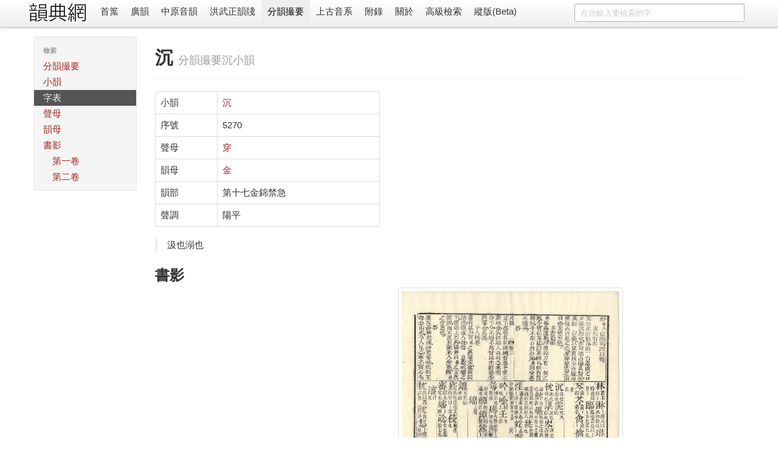

--- FILE ---
content_type: text/html; charset=utf-8
request_url: https://ytenx.org/pyonh/dzih/5270/
body_size: 2972
content:
<!DOCTYPE html>
<html lang="zh">
  <head>
    <meta charset="utf-8">
    <title>沉 - 字 - 分韻撮要 - 韻典網</title>
    <meta name="viewport" content="width=device-width, initial-scale=1.0">
    <meta name="description" content="">
    <meta name="author" content="BYVoid">
    <meta content="沉, 分韻撮要, 廣韻, 切韻, 韻書, 分韻撮要, 平水韻, 中原音韻, 上古漢語, 上古音系, 古音, 方言" name="keywords" />
    <link href="/static/css/bootstrap.min.css" rel="stylesheet">
    <style type="text/css">
      body {
        padding-top: 60px;
        padding-bottom: 40px;
      }
      .sidebar-nav {
        padding: 9px 0;
      }
      .vertical {
        writing-mode: vertical-lr;
        text-orientation: mixed;
        direction: ltr;
        text-align: left;
      }
      .table-nowrap td,
      .table-nowrap th {
        white-space: nowrap;
      }
    </style>
    <link href="/static/css/bootstrap-responsive.min.css" rel="stylesheet">
    
      <style type="text/css">
        .display-only-with-vertical-layout, #switch-to-horizontal-layout {
          display: none;
        }
        .thumbnails>li {
          float: right;
        }
        #search-form {
          float: right;
        }
        title-cn:before {
          content: "《";
        }
        title-cn:after {
          content: "》";
        }
        title-cn-quote:before {
          content: "「";
        }
        title-cn-quote:after {
          content: "」";
        }        
      </style>
        
    <!--[if lt IE 9]>
      <script src="//html5shim.googlecode.com/svn/trunk/html5.js"></script>
    <![endif]-->
    <link rel="shortcut icon" href="/favicon.ico">
    <link rel="apple-touch-icon-precomposed" sizes="144x144" href="/static/ico/apple-touch-icon-144-precomposed.png">
    <link rel="apple-touch-icon-precomposed" sizes="114x114" href="/static/ico/apple-touch-icon-114-precomposed.png">
    <link rel="apple-touch-icon-precomposed" sizes="72x72" href="/static/ico/apple-touch-icon-72-precomposed.png">
    <link rel="apple-touch-icon-precomposed" href="/static/ico/apple-touch-icon-57-precomposed.png">
  </head>
  <body>
    <div class="navbar navbar-fixed-top">
      <div class="navbar-inner">
        <div class="container horizontal-cn">
          <a class="btn btn-navbar" data-toggle="collapse" data-target=".nav-collapse">
            <span class="icon-bar"></span>
            <span class="icon-bar"></span>
            <span class="icon-bar"></span>
          </a>
          <span class="display-only-with-vertical-layout">
            <a id="seal" class="brand" href="/">
              <img src="/static/img/seal_dark.gif" title="韻典網" width="45" height="45">
            </a>
          </span>
          <a id="brand" class="brand" href="/">
            <img src="/static/img/brand.gif" title="韻典網" class="display-unless-with-vertical-layout" width="100" height="40">
          </a>          
          <form id="search-form" class="navbar-search" action="/zim">	
            	
              <input type="text" class="search-query span3" name="dzih" placeholder="在此輸入要檢索的字">              	
            	
            <input type="hidden" name="dzyen" value="1">	
            <input type="hidden" name="jtkb" value="1">	
            <input type="hidden" name="jtkd" value="1">	
            <input type="hidden" name="jtdt" value="1">	
            <input type="hidden" name="jtgt" value="1">              	
          </form>          
          <div class="nav-collapse">
            <ul class="nav">
              <li class="">
                <a href="/">首䈎</a>
              </li>
              <li class="">
                <a href="/kyonh/">廣韻</a>
              </li>
              <li class="">
                <a href="/trngyan/">中原音韻</a>
              </li>
              <li class="">
                <a href="/tcyts/">洪武正韻牋</a>
              </li>
              <li class="active">
                <a href="/pyonh/">分韻撮要</a>
              </li>
              <li class="">
                <a href="/dciangx/">上古音系</a>
              </li>
              <li class="">
                <a href="/byohlyuk/">附錄</a>
              </li>
              <li class="">
                <a href="/about">關於</a>
              </li>
              <li class="">
                <a href="/sriek">高級檢索</a>
              </li>
              <li id="switch-to-horizontal-layout">
                <a href="/r?layout=horizontal&path=/pyonh/dzih/5270/">橫版</a>
              </li>
              <li id="switch-to-vertical-layout">
                <a href="/r?layout=vertical&path=/pyonh/dzih/5270/">縱版(Beta)</a>
              </li>
            </ul>
          </div>
        </div>
      </div>
    </div>
    <div class="container container-main">
      <div class="row write-as-layout-direction">
        
<div class="span2">
  <div class="well sidebar-nav">
    <ul class="nav nav-list sidebar-cn">
      <li class="nav-header">檢索</li>
      <li class="">
        <a href="/pyonh/">分韻撮要</a>
      </li>
      <li class="">
        <a href="/pyonh/sieux">小韻</a>
      </li>
      <li class="active">
        <a href="/pyonh/dzih">字表</a>
      </li>
      <li class="">
        <a href="/pyonh/cjeng">聲母</a>
      </li>
      <li class="">
        <a href="/pyonh/yonh">韻母</a>
      </li>
      <li class="">
        <a href="/pyonh/cio/1/1/">書影</a>
        <ul class="nav nav-list">
          <li class="">
            <a href="/pyonh/cio/1/1/">第一卷</a>
          </li>
          <li class="">
            <a href="/pyonh/cio/2/1/">第二卷</a>
          </li>
        </ul>
      </li>
    </ul>
  </div>
</div>
<div class="span10">

<div class="page-header">
  <h1>沉 <small>分韻撮要沉小韻</small></h1>
</div>
<div class="row">
  <div class="span4">
    <table class="table table-bordered">
    	<tr>
    	  <td>小韻</td>
    	  <td>
    	  	<a href="/pyonh/sieux/1021/">沉</a>
    	  </td>
    	</tr>
    	<tr>
    	  <td>序號</td>
    	  <td>5270</td>
    	</tr>
    	<tr>
    	  <td>聲母</td>
    	  <td>
    	  	<a href="/pyonh/cjeng/%E7%A9%BF/">
    	  		穿
    	  	</a>
    	  </td>
    	</tr>
    	<tr>
    	  <td>韻母</td>
    	  <td>
    	  	<a href="/pyonh/yonh/%E9%87%91/">
    	  		金
    	  	</a>
    	  </td>
    	</tr>
    	<tr>
    	  <td>韻部</td>
    	  <td>第十七金錦禁急</td>
    	</tr>
    	<tr>
    	  <td>聲調</td>
    	  <td>陽平</td>
    	</tr>
    </table>
  </div>
</div>
<blockquote>汲也溺也</blockquote>
<div class="row">
  <div class="span8">
    <h2>書影</h2>
    
<ul class="thumbnails">
  
    <li class="span4" style="float: right;">
      <div class="thumbnail">
        <a href="/pyonh/cio/2/37/">
          <img src="/static/img/KrungGhoTchiekDukPyonYonhTsuatQjeuhGhopDzip/volume2/37.jpg" alt="" >
        </a>
        <p>《江湖尺牘分韻撮要合集》第二卷第三十七䈎</p>
      </div>
    </li>
  
</ul>

  </div>
</div>

</div>

      </div>
      <hr>
      <footer class="footer">
        <p class="pull-right">
          <small>
          Copyright 2011-2020 <a href="https://www.byvoid.com/">BYVoid</a>
          <script language="javascript" type="text/javascript" src="//js.users.51.la/9523530.js"></script>
<noscript><a href="http://www.51.la/?9523530" target="_blank"><img alt="&#x6211;&#x8981;&#x5566;&#x514D;&#x8D39;&#x7EDF;&#x8BA1;" src="http://img.users.51.la/9523530.asp" style="border:none" /></a></noscript>
          </small>
        </p>
        <p>
          <a href="http://validator.w3.org/check?uri=referer" target="_blank">
          	<img src="/static/ico/html5.png" alt="Valid HTML5" height="30" />
          </a>
          <a href="http://www.djangoproject.com/" target="_blank">
          	<img src="/static/ico/django.png" alt="Django" width="30" height="30"/>
          </a>
          <a href="http://www.python.org/" target="_blank">
          	<img src="/static/ico/python.png" alt="Python" width="30" height="30"/>
          </a>
          <a href="http://www.sqlite.org/" target="_blank">
          	<img src="/static/ico/sqlite.jpg" alt="SQLite" width="30" height="30"/>
          </a>
          <a href="http://www.byvoid.com" target="_blank">
          	<img src="/static/ico/byvoid.png" alt="BYVoid" width="30" height="30" /> 
          </a>
        </p>
      </footer>
    </div>
    <script src="//ajax.googleapis.com/ajax/libs/jquery/1.7.2/jquery.min.js"></script>
    <script src="/static/js/bootstrap.min.js"></script>
    <!-- Global site tag (gtag.js) - Google Analytics -->
    <script async src="https://www.googletagmanager.com/gtag/js?id=UA-128961393-1"></script>
    <script>
      window.dataLayer = window.dataLayer || [];
      function gtag(){dataLayer.push(arguments);}
      gtag('js', new Date());

      gtag('config', 'UA-128961393-1');
    </script>
  </body>
</html>
